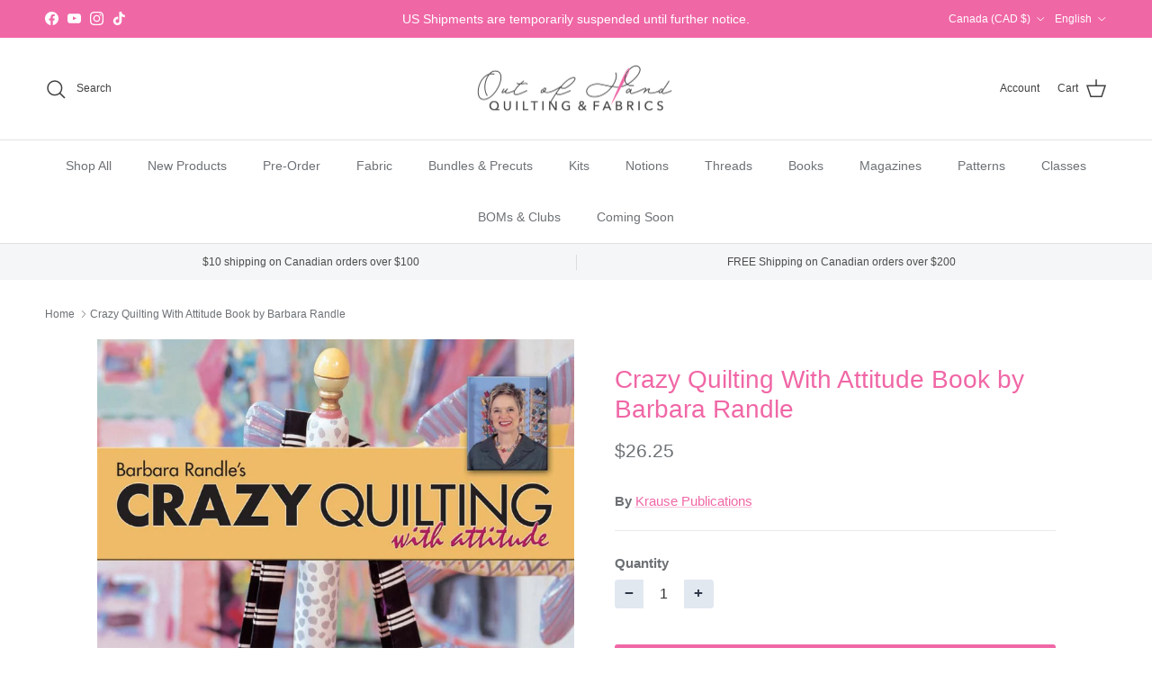

--- FILE ---
content_type: text/css
request_url: https://outofhandquilting.com/cdn/shop/t/12/assets/mezereon.css?v=110366134464043990741742914383
body_size: 1659
content:
.mz-autocomplete-list,.mz-autocomplete-grid{width:100%}.mezereon .mz-results{transition:all .1s ease-in;opacity:0;margin-bottom:15px}.mezereon .mz-hidden{display:none}@media only screen and (min-width: 1000px){.mezereon.template-collection .mz-filter-layout-vertical .mz-results,.mezereon.template-suffix-mezereon-search .mz-filter-layout-vertical .mz-hits{margin-left:20px}.mezereon.template-suffix-mezereon-search .mz-filter-layout-vertical .mz-collapsed-filter .mz-hits{margin-left:0}}.mezereon.template-suffix-mezereon-search .mz-results{margin-bottom:35px}.mezereon .mz-results.mz-loaded{opacity:1}.mezereon .mz-grid{margin-top:5px;margin-left:0;column-gap:15px}.mezereon .mz-grid-item{width:33%}.mezereon .mz-filter-layout-vertical .mz-grid-item{width:calc(33% - 8px)}@media only screen and (max-width: 768px){.mezereon .mz-filter-layout-vertical .mz-grid-item,.mezereon .mz-grid-item{width:calc(50% - 8px)}}.mezereon .mz-facet label{font-size:1em;text-transform:none}.mezereon div.mz-label{margin:15px 0 10px}.mezereon .mz-facet.mz-horizontal div.mz-label{padding:10px 8px;border-radius:4px;border:1px solid #f1f1f1;margin:15px 0 10px}.mezereon .mz-facet .mz-popper[data-show][data-popper-placement=bottom-start]~div.mz-label{padding:10px 8px}.mezereon .mz-selections{padding:0 0 10px}.mezereon .mz-pull-right{margin-top:20px}.mezereon .ch-drawer{max-width:450px}.mezereon.toggle-btn--revealed-desktop{position:inherit}.mezereon .mz-item-image-wrapper>a{display:contents}.mezereon .mz-item-card:hover .qview-button-wrapper{visibility:visible;opacity:1}.mezereon .mz-search-revealed{opacity:0;text-align:center}.mezereon .mz-skeleton{display:inline-block;position:relative;overflow:hidden;background-color:#e4e4e4;border-radius:5px;opacity:0}.mezereon .mz-skeleton:after{position:absolute;top:0;right:0;bottom:0;left:0;-webkit-transform:translateX(-100%);transform:translate(-100%);background-image:-webkit-gradient(linear,left top,right top,color-stop(0,hsla(0,0%,100%,0)),color-stop(20%,hsla(0,0%,100%,.2)),color-stop(60%,hsla(0,0%,100%,.5)),to(hsla(0,0%,100%,0)));background-image:linear-gradient(90deg,#fff0,#fff3 20%,#ffffff80 60%,#fff0);-webkit-animation:mz-skeleton-animation 1.2s infinite;animation:mz-skeleton-animation 1.2s infinite;content:""}@-webkit-keyframes mz-skeleton-animation{to{-webkit-transform:translateX(100%);transform:translate(100%)}}@keyframes mz-skeleton-animation{to{-webkit-transform:translateX(100%);transform:translate(100%)}}.mezereon .mz-skeleton-wrapper.mz-selections{min-height:60px}.mezereon .mz-skeleton-wrapper.mz-action-bar{min-height:50px}.mezereon .mz-skeleton-wrapper .mz-grid-item{display:block!important}@media only screen and (min-width: 1000px){.mezereon .mz-skeleton-wrapper.mz-aggs-horizontal.mz-hidden-xs.mz-refinements.mz-horizontal{display:block!important}}@media only screen and (min-width: 768px){.mz-filter-layout-overflow .mz-aggs-horizontal,.mz-filter-layout-horizontal .mz-aggs-horizontal{margin-top:25px}.mz-filter-layout-overlay .filter-container--side .filters,.mz-filter-layout-horizontal .filter-container--side .filters{display:none}}.mezereon .mz-aggs{display:none}.mezereon .mz-hits{width:100%}@media (min-width: 1000px){.mezereon .mz-aggs{width:280px;display:block}}@media (min-width: 1300px){.mezereon .mz-aggs{width:320px}.mezereon.template-suffix-mezereon-search .mz-aggs{width:315px}}@media (min-width: 1000px){.mezereon.template-collection .mz-hits{width:100%}}.mz-selections-option,.mz-clear-selections{background:#f4f6f8;border:1px solid #f4f6f8}.mezereon .mz-clear-selections{color:#000;font-weight:700}.mezereon .mz-selections-option:hover,.mezereon .mz-clear-selections:hover{background:#000;color:#fff;border-color:#000}.mezereon .mz-lookup input{width:calc(100% - 6px);font-size:inherit}.mezereon .mz-facet .mz-node.mz-box{margin:5px 5px 4px 0;min-width:calc(25% - 5px);text-align:center}.mz-refinements>div{border-top:1px solid #f4f4f4}.mezereon .mz-facet .mz-node.mz-box.mz-active{border:1px solid #000000;background-color:#ebebeb;color:#000;font-weight:700}.mezereon .mz-facet .mz-active .mz-checkbox label{color:#000}.mezereon .mz-btn-primary,.mezereon .mz-btn-primary.hover,.mezereon .mz-btn-primary:active,.mezereon .mz-btn-primary:hover{background-color:#fff;border-color:#fff}.mezereon .mz-btn:hover{box-shadow:none}.mezereon a.mz-btn.mz-btn-primary{position:relative;height:3em;display:flex;align-items:center;overflow:hidden;text-overflow:ellipsis;white-space:nowrap;font-weight:600;color:inherit;padding:0}.mezereon a.mz-btn.mz-btn-primary .mz-hidden-xs{display:block!important}.mz-autocomplete{z-index:8001}@media only screen and (max-width: 769px){.mezereon .mz-autocomplete{width:100%}}.mezereon .mz-reviews .mz-star svg{width:15px}.mezereon .mz-box-body .mz-row{margin-right:-5px;margin-left:-5px}.mezereon .mz-action-bar select{margin-bottom:0;background-color:#fff;border:none}.mezereon .mz-autocomplete{display:none}.mezereon.show-search .mz-autocomplete{display:block}.mezereon .rimage-wrapper.lazyload--placeholder{background:transparent}@media (max-width: 1000px){#mz-app .mz-action-bar .mz-inline-flex .mz-filter{display:block}}.mezereon .mz-show-more{margin-top:5px}.mezereon .mz-paging-infinite{text-align:center;padding:20px}.mezereon .mz-pagination-last .btn{pointer-events:none;disabled:true}.mezereon .mz-action-bar{display:flex;margin:10px 0 0;justify-content:space-between;align-items:center}@media only screen and (max-width: 1000px){.mezereon .mz-action-bar{margin:15px 0 10px}}.mezereon .mz-action-bar-left{display:flex;flex:1}@media only screen and (max-width: 1000px){.mezereon .mz-action-bar-left .toggle-btn,.mz-action-bar .mz-hits-info{display:none}}.mezereon .mz-action-bar-center{text-align:center;flex:1}.mezereon .mz-action-bar-right{text-align:right;flex:1}@media only screen and (max-width: 1000px){.mezereon .mz-action-bar-right{display:flex;justify-content:flex-end;align-items:center}}.mz-action-bar .mz-hits-info{float:none;font-size:inherit;margin:0}.mz-aggs-vertical{padding-left:0}.mezereon.template-collection .mz-aggs-vertical{margin-left:-5px}.mz-action-bar .mz-sort-by{display:none}.mz-action-bar .mz-select select{font-size:inherit;color:inherit;font-weight:700}#mz-app .mz-action-bar .mz-select.sort select,.mz-action-bar .mz-select.sort select{width:auto}.template-suffix-mezereon-search .page-header .pagetitle{margin-bottom:0}.mz-collapsed-filter .filters{display:none}@media only screen and (min-width: 1000px){.mz-collapsed-filter .mz-hits{width:100%}}.mz-action-bar .mz-filter-btn .toggle-btn__chevron{transform:rotate(0)}.toggle-btn--revealed-desktop .mz-filter-btn .toggle-btn__chevron{transform:rotate(180deg)}.mz-action-bar .btn-icon svg circle:nth-child(3){transform:translate(6px)}.toggle-btn--revealed-desktop .btn-icon svg circle:nth-child(3){transform:translate(0)}.mz-action-bar .btn-icon svg circle:nth-child(4){transform:translate(-6px)}.toggle-btn--revealed-desktop .btn-icon svg circle:nth-child(4){transform:translate(0)}.mz-filter-layout-overlay .toggle-btn,.mz-filter-layout-horizontal .toggle-btn{display:none}@media (min-width: 1000px){.template-suffix-mezereon-search .mz-filter-layout-vertical .toggle-btn__chevron{transform:rotate(180deg)}.template-suffix-mezereon-search .mz-collapsed-filter .toggle-btn__chevron{transform:rotate(0)}.template-suffix-mezereon-search .mz-filter-layout-vertical .btn-icon svg circle:nth-child(3){transform:translate(6px)}.template-suffix-mezereon-search .mz-filter-layout-vertical .mz-collapsed-filter .btn-icon svg circle:nth-child(3){transform:translate(0)}.template-suffix-mezereon-search .mz-filter-layout-vertical .btn-icon svg circle:nth-child(4){transform:translate(-6px)}.template-suffix-mezereon-search .mz-filter-layout-vertical .mz-collapsed-filter .btn-icon svg circle:nth-child(4){transform:translate(0)}}@media (max-width: 1000px){.mz-filter-btn{display:-webkit-inline-box;display:-ms-inline-flexbox;display:inline-flex}}.mz-filter-layout-overlay .mz-filter-btn{display:-webkit-inline-box;display:-ms-inline-flexbox;display:inline-flex}.mz-btn.mz-filter .btn-icon circle{fill:#fff;transition:transform .4s cubic-bezier(.11,.44,.03,1)}.mz-btn.mz-filter .toggle-btn__chevron{transition:transform .25s ease}@media (max-width: 999.98px){.filter-container.filter-container--show-filters-mobile .filters{transform:translate(0)}}.mezereon .sticky-content-container{top:calc(var(--theme-sticky-header-height));height:calc(100vh - var(--theme-sticky-header-height));overflow-y:auto;overflow-x:hidden}.mezereon .sticky-content-container::-webkit-scrollbar-track{background-color:transparent;margin-bottom:16px;margin-top:10px}.mezereon .sticky-content-container::-webkit-scrollbar-thumb{border-radius:20px;box-shadow:inset 0 0 0 5px #80808000}.mezereon .sticky-content-container::-webkit-scrollbar{width:6px}.mezereon .sticky-content-container:hover::-webkit-scrollbar-thumb{box-shadow:inset 0 0 0 5px #80808033}.mz-swatch{width:30px;height:30px;border-radius:50%;border:1px solid #ccc}.pretty .state label>span{vertical-align:top}.mz-facet .mz-node.mz-box.mz-active{border:2px solid #000;color:#000;font-weight:700}.mz-node.mz-single .pretty .state label{vertical-align:bottom;text-indent:5px}.mz-facet[data-facet-name=shoe_size] .mz-node.mz-box{padding:10px;border-radius:50%;min-width:40px;text-align:center;margin:2px}.mz-facet[data-facet-name=category] .mz-image{max-height:40px}.mz-facet[data-facet-name=option_color] .mz-node.mz-box{min-width:calc(15% - 5px);text-align:center;border:1px solid #fff}.mezereon .mz-facet[data-facet-name=option_color] .mz-node.mz-box.mz-active{border-radius:50%}.mz-facet[data-facet-name=size] .mz-node.mz-box{border-radius:0;width:31%;padding:4px 10px}.mz-facet .mz-node{padding-left:4px}.mz-facet .mz-slider{margin-left:10px}.mz-tooltip:before{width:1rem}.mz-show-more a{color:#000;text-decoration:none}.collection-listing .mz-grid-item .product-block{padding-left:0}.mz-autocomplete-container a{color:#000}.mz-paging-more button{display:inline-block;height:auto;margin:0;padding:var(--input-btn-padding-top) 25px var(--input-btn-padding-bottom);transition:background-color .1s,color .1s,border-color .1s,opacity .1s;border:1.5px solid rgb(var(--btn-border-color));border-radius:var(--btn-border-radius);background:rgb(var(--btn-bg-color));color:rgb(var(--btn-text-color));font-family:var(--base-font-family);font-size:var(--button-text-size);font-style:var(--base-font-style);font-weight:var(--base-font-weight);letter-spacing:var(--btn-letter-spacing);line-height:1em;text-align:center;text-decoration:none!important;text-transform:var(--btn-text-transform);vertical-align:middle;cursor:pointer;-webkit-tap-highlight-color:transparent}
/*# sourceMappingURL=/cdn/shop/t/12/assets/mezereon.css.map?v=110366134464043990741742914383 */


--- FILE ---
content_type: application/x-javascript
request_url: https://app.sealsubscriptions.com/shopify/public/status/shop/out-of-hand-quilting-fabrics.myshopify.com.js?1769993508
body_size: -287
content:
var sealsubscriptions_settings_updated='1763412264c';

--- FILE ---
content_type: text/javascript
request_url: https://outofhandquilting.com/cdn/shop/t/12/assets/mezereon.js?v=9006406896971999011742914383
body_size: -161
content:
document.addEventListener("DOMContentLoaded",function(){if(!window.mz)return;mz.context.filterShow,document.addEventListener("quickbuy:loaded",function(e){!window.mz||!window.mz.track||Array.from(document.querySelectorAll(".form.product-purchase-form .button.button--large")).forEach(function(btn){btn.addEventListener("click",function(){var form=btn.form;if(form){var uid=form.getAttribute("data-product-id");uid&&window.mz.track("add2cart",{uid:uid})}})})});function afterUpdate(){mz.app.filterLayout!=="vertical"||mz.app.hits.total===0?document.querySelectorAll(".filter-container--side .filters").forEach(function(element){element.classList.add("mz-hidden")}):document.querySelectorAll(".filter-container--side .filters").forEach(function(element){element.classList.remove("mz-hidden")});var mzHits=document.querySelector(".mz-hits");mzHits&&theme.manuallyLoadImages(mzHits);var closeButton=document.querySelector(".show-search button.main-search__close");closeButton&&closeButton.click();var closeDetail=document.querySelector(".expanded .quickbuy-container .close-detail");closeDetail&&closeDetail.click()}mz.app&&mz.app.$bus&&mz.app.$bus.on("after-update",afterUpdate)}),toggleFilter=function(){var aggs=document.querySelector(".mz-results");if(aggs)return aggs.classList.contains("mz-collapsed-filter")?aggs.classList.remove("mz-collapsed-filter"):aggs.classList.add("mz-collapsed-filter"),!1};
//# sourceMappingURL=/cdn/shop/t/12/assets/mezereon.js.map?v=9006406896971999011742914383


--- FILE ---
content_type: application/x-javascript; charset=utf-8
request_url: https://bundler.nice-team.net/app/shop/status/out-of-hand-quilting-fabrics.myshopify.com.js?1769993508
body_size: -362
content:
var bundler_settings_updated='1764682688';